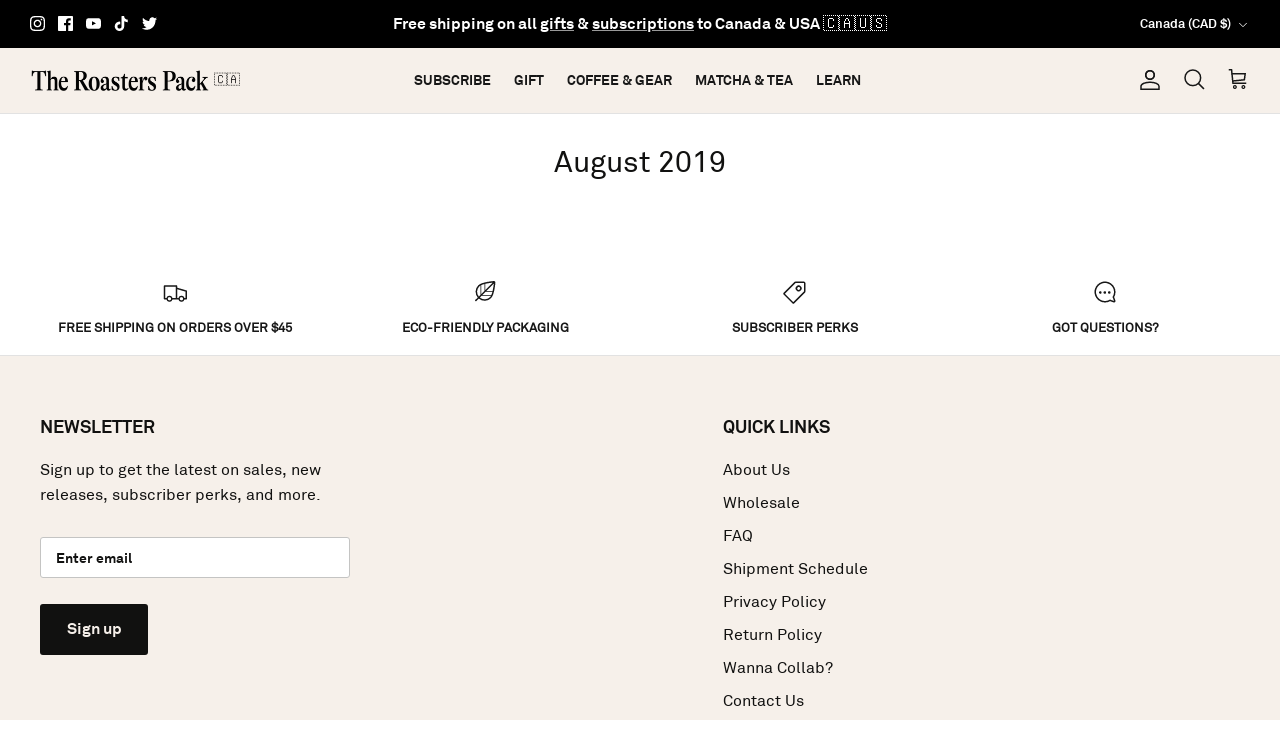

--- FILE ---
content_type: text/json
request_url: https://conf.config-security.com/model
body_size: 87
content:
{"title":"recommendation AI model (keras)","structure":"release_id=0x6d:60:6b:25:55:46:39:31:58:79:58:65:66:30:52:67:20:43:7e:44:21:58:38:29:4c:4e:4f:32:43;keras;gxup42m0hnai5btvkwxhrcqrtaonatv6rezkmo6l4lfynpxgvsuk7ekko8byp8nu2kna9at4","weights":"../weights/6d606b25.h5","biases":"../biases/6d606b25.h5"}